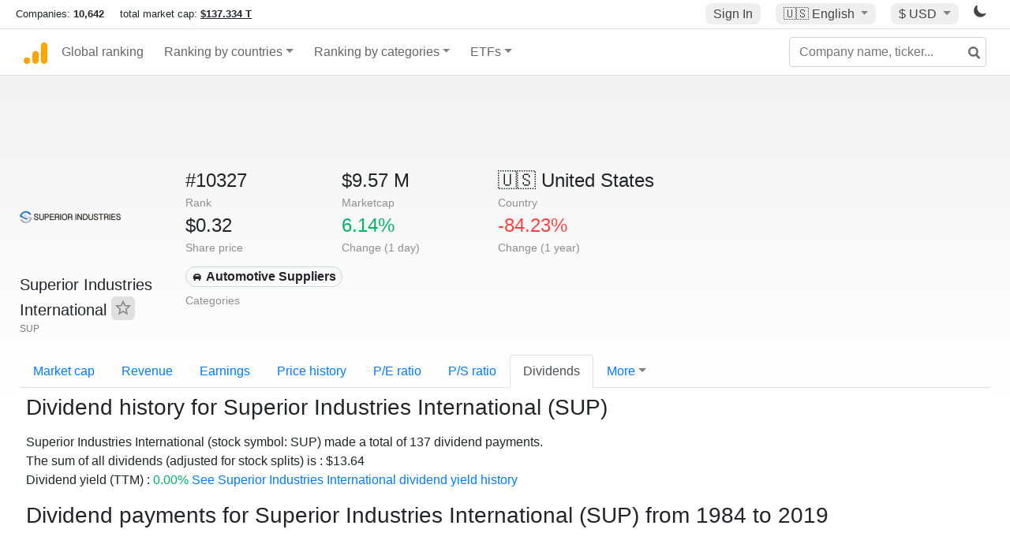

--- FILE ---
content_type: text/html; charset=UTF-8
request_url: https://companiesmarketcap.com/superior-industries-international/dividends/
body_size: 11446
content:
<!DOCTYPE html>
<html lang="en-US">
<head>
<title>Superior Industries International (SUP) - Dividends</title>
<meta charset="utf-8"/>
<link rel="shortcut icon" href="https://companiesmarketcap.com/favicon.ico" type="image/x-icon">
<link rel="apple-touch-icon" sizes="57x57" href="/img/icons/apple-icon-57x57.png">
<link rel="apple-touch-icon" sizes="60x60" href="/img/icons/apple-icon-60x60.png">
<link rel="apple-touch-icon" sizes="72x72" href="/img/icons/apple-icon-72x72.png">
<link rel="apple-touch-icon" sizes="76x76" href="/img/icons/apple-icon-76x76.png">
<link rel="apple-touch-icon" sizes="114x114" href="/img/icons/apple-icon-114x114.png">
<link rel="apple-touch-icon" sizes="120x120" href="/img/icons/apple-icon-120x120.png">
<link rel="apple-touch-icon" sizes="144x144" href="/img/icons/apple-icon-144x144.png">
<link rel="apple-touch-icon" sizes="152x152" href="/img/icons/apple-icon-152x152.png">
<link rel="apple-touch-icon" sizes="180x180" href="/img/icons/apple-icon-180x180.png">
<link rel="icon" type="image/png" sizes="192x192" href="/img/icons/android-icon-192x192.png">
<link rel="icon" type="image/png" sizes="32x32" href="/img/icons/favicon-32x32.png">
<link rel="icon" type="image/png" sizes="96x96" href="/img/icons/favicon-96x96.png">
<link rel="icon" type="image/png" sizes="16x16" href="/img/icons/favicon-16x16.png">
<link rel="manifest" href="/img/icons/manifest.json">
<link rel="alternate" hreflang="de" href="https://companiesmarketcap.com/de/superior-industries-international/dividenden/" />
<link rel="alternate" hreflang="fr" href="https://companiesmarketcap.com/fr/superior-industries-international/dividendes/" />
<link rel="alternate" hreflang="en-US" href="https://companiesmarketcap.com/superior-industries-international/dividends/" />
<link rel="alternate" hreflang="en-IE" href="https://companiesmarketcap.com/eur/superior-industries-international/dividends/" />
<link rel="alternate" hreflang="en-IN" href="https://companiesmarketcap.com/inr/superior-industries-international/dividends/" />
<link rel="alternate" hreflang="en-GB" href="https://companiesmarketcap.com/gbp/superior-industries-international/dividends/" />
<link rel="alternate" hreflang="en-CA" href="https://companiesmarketcap.com/cad/superior-industries-international/dividends/" />
<link rel="alternate" hreflang="en-AU" href="https://companiesmarketcap.com/aud/superior-industries-international/dividends/" />
<link rel="alternate" hreflang="en-NZ" href="https://companiesmarketcap.com/nzd/superior-industries-international/dividends/" />
<link rel="alternate" hreflang="en-HK" href="https://companiesmarketcap.com/hkd/superior-industries-international/dividends/" />
<link rel="alternate" hreflang="en-SG" href="https://companiesmarketcap.com/sgd/superior-industries-international/dividends/" />
<link rel="canonical" href="https://companiesmarketcap.com/superior-industries-international/dividends/" />
<meta property="og:url" content="https://companiesmarketcap.com/superior-industries-international/dividends/" />
<meta name="robots" content="INDEX,FOLLOW" />
<meta name="msapplication-TileColor" content="#ffffff">
<meta name="msapplication-TileImage" content="/img/icons/ms-icon-144x144.png">
<meta name="theme-color" content="#ffffff">
<meta name="viewport" content="width=device-width, initial-scale=1.0">
<meta http-equiv="content-language" content="en-US">
<meta property="og:title" content="Superior Industries International (SUP) - Dividends"><meta property="og:type" content="website" />
<meta property="og:description" content="Dividend history for Superior Industries International (SUP)">
<meta property="og:image" content="https://companiesmarketcap.com/logo.png">
<meta name="description" content="Dividend history for Superior Industries International (SUP)">
<link rel="stylesheet" type="text/css" href="/bt-replacement.css?v=9">
<link rel="stylesheet" type="text/css" href="/css/style.css?v=343">
<script>
current_locale = "usd";
current_locale_path = "";

current_marketcap_path = "marketcap";
</script>

<script async src="https://cdn.fuseplatform.net/publift/tags/2/3432/fuse.js"></script></head>
<body class="cmkt" id="cmkt">

<div class="row site-header-row">
    <div class="site-header">
        <span style="display: inline-flex; margin-top: 2px;">
                <span class="max-width-720px-hidden">
                        Companies: <span class="font-weight-bold">10,642</span> &nbsp;&nbsp;&nbsp;
                        total market cap: <span class="font-weight-bold"><a class="total-mcap-link" href="/total-marketcap/">$137.334 T</a></span>
                </span>
        </span>
        <div class="header-actions">
                                        <a class="header-button sign-in-button sign-in" href="#">Sign In</a>
                                

                <div class="dropdown currency-dropdown">
                        <a href="#" class="header-button dropdown-toggle" id="languageDropdown" data-toggle="dropdown" aria-haspopup="true" aria-expanded="false">
                        🇺🇸 <span class="responsive-shown-inline">EN</span><span class="responsive-hidden">English</span>                        </a>
                        <div class="dropdown-menu currency-menu" aria-labelledby="languageDropdown">
                                <a class="dropdown-item" onclick="document.cookie = 'pref_language=DE;  max-age=91536000000; path=/;';" href="/de/superior-industries-international/dividenden/">🇩🇪 Deutsch</a><a class="dropdown-item" onclick="document.cookie = 'pref_language=FR;  max-age=91536000000; path=/;';" href="/fr/superior-industries-international/dividendes/">🇫🇷 Français</a>                        </div>
                </div>

                <div class="dropdown currency-dropdown">
                        <a href="#" class="header-button dropdown-toggle" id="currencyDropdown" data-toggle="dropdown" aria-haspopup="true" aria-expanded="false">
                        $ USD                        </a>
                        <div class="dropdown-menu currency-menu" aria-labelledby="currencyDropdown">
                                <a class="dropdown-item" onclick="document.cookie = 'pref_currency=EUR;  max-age=91536000000; path=/;';" href="/eur/superior-industries-international/dividends/"><span class="symbol">€</span><span class="currency-code">EUR</span><span class="currency-flag">🇪🇺</span></a><a class="dropdown-item" onclick="document.cookie = 'pref_currency=INR;  max-age=91536000000; path=/;';" href="/inr/superior-industries-international/dividends/"><span class="symbol">₹</span><span class="currency-code">INR</span><span class="currency-flag">🇮🇳</span></a><a class="dropdown-item" onclick="document.cookie = 'pref_currency=GBP;  max-age=91536000000; path=/;';" href="/gbp/superior-industries-international/dividends/"><span class="symbol">£</span><span class="currency-code">GBP</span><span class="currency-flag">🇬🇧</span></a><a class="dropdown-item" onclick="document.cookie = 'pref_currency=CAD;  max-age=91536000000; path=/;';" href="/cad/superior-industries-international/dividends/"><span class="symbol">$</span><span class="currency-code">CAD</span><span class="currency-flag">🇨🇦</span></a><a class="dropdown-item" onclick="document.cookie = 'pref_currency=AUD;  max-age=91536000000; path=/;';" href="/aud/superior-industries-international/dividends/"><span class="symbol">$</span><span class="currency-code">AUD</span><span class="currency-flag">🇦🇺</span></a><a class="dropdown-item" onclick="document.cookie = 'pref_currency=NZD;  max-age=91536000000; path=/;';" href="/nzd/superior-industries-international/dividends/"><span class="symbol">$</span><span class="currency-code">NZD</span><span class="currency-flag">🇳🇿</span></a><a class="dropdown-item" onclick="document.cookie = 'pref_currency=HKD;  max-age=91536000000; path=/;';" href="/hkd/superior-industries-international/dividends/"><span class="symbol">$</span><span class="currency-code">HKD</span><span class="currency-flag">🇭🇰</span></a><a class="dropdown-item" onclick="document.cookie = 'pref_currency=SGD;  max-age=91536000000; path=/;';" href="/sgd/superior-industries-international/dividends/"><span class="symbol">$</span><span class="currency-code">SGD</span><span class="currency-flag">🇸🇬</span></a>                        </div>
                </div>
		
                

		<a href="#" class="dark-hidden" id="light-off-btn" title="change to dark mode">
			<svg xmlns="http://www.w3.org/2000/svg" viewBox="0 70 1000 1000" width="16" height="16">
				<path d="M525.3,989.5C241.2,989.5,10,758.3,10,474.1c0-196.8,109.6-373.6,285.9-461.4c7.9-3.9,17.5-2.4,23.7,3.8c6.2,6.2,7.9,15.8,4,23.7c-32.2,65.4-48.5,135.7-48.5,208.9c0,261.4,212.7,474.1,474.1,474.1c74,0,145-16.7,211-49.5c7.9-3.9,17.5-2.4,23.7,3.8c6.3,6.3,7.9,15.8,3.9,23.7C900.5,879,723.3,989.5,525.3,989.5z"></path>
			</svg>
		</a>
		<a href="#" class="dark-shown" id="light-on-btn" title="change to light mode">
			<svg xmlns="http://www.w3.org/2000/svg" viewBox="10 10 220 220" width="16" height="16">
				<path d="M120,189.697c-38.492,0-69.696-31.205-69.696-69.697S81.508,50.303,120,50.303c38.494,0,69.699,31.205,69.699,69.697 S158.494,189.697,120,189.697z M203.975,140L240,120l-36.025-20V140z M36.025,100L0,120l36.025,20V100z M120,240l20-36.025h-40 L120,240z M120,0l-20,36.025h40L120,0z M46.481,165.238l-11.333,39.615l39.616-11.33L46.481,165.238z M165.238,46.477l28.283,28.285 l11.332-39.613L165.238,46.477z M35.148,35.148L46.48,74.762l28.283-28.285L35.148,35.148z M165.238,193.523l39.615,11.33 l-11.332-39.615L165.238,193.523z"/>
			</svg>
		</a>
        </div>
    </div>
</div>
<nav class="navbar nav-bar-companiesmarketcap navbar-expand-lg navbar-light">
  <div class="navbar-collapse-container">
  <button class="navbar-toggler" type="button" data-toggle="collapse" data-target="#navbarSupportedContent" aria-controls="navbarSupportedContent" aria-expanded="false" aria-label="Toggle navigation">
    <span class="navbar-toggler-icon"></span>
  </button>

    <form class="search-form form-inline">
      <input id="search-input" class="form-control search-input" type="search" placeholder="Company name, ticker..." aria-label="Company name, ticker..." autocomplete="off">
      <button onclick="return false;" class="btn-search" type="submit" disabled=""><svg xmlns="http://www.w3.org/2000/svg" viewBox="0 0 14 14" width="18" height="18"><g stroke-width="2" stroke="#6c6c6c" fill="none"><path d="M11.29 11.71l-4-4"></path><circle cx="5" cy="5" r="4"></circle></g></svg></button>
      <div id="typeahead-search-results" class="typeahead-search-results"></div>
    </form>

  <div class="collapse navbar-collapse" id="navbarSupportedContent">

    <a href="/" title="CompaniesMarketCap.com - companies ranked by market capitalization" class="responsive-hidden">
	<div class="companiesmarketcap-logo"></div>
    </a>
    <ul class="navbar-nav">
      <li class="nav-item">
        <a class="nav-link nav-link-companiesmarketcap" href="/">Global ranking</a>
      </li>
      <li class="nav-item dropdown megamenu-li">
       <a class="nav-link nav-link-companiesmarketcap dropdown-toggle" href="#" id="dropdown-countries" data-toggle="dropdown" aria-haspopup="true" aria-expanded="false">Ranking by countries</a>
       <div class="dropdown-menu megamenu" aria-labelledby="dropdown-countries">
        <div class="row">
         <div class="col-sm-6 col-lg-3">
          <h5>America</h5>
          <a class="dropdown-item" href="/usa/largest-companies-in-the-usa-by-market-cap/">🇺🇸 United States</a>
          <a class="dropdown-item" href="/canada/largest-companies-in-canada-by-market-cap/">🇨🇦 Canada</a>
          <a class="dropdown-item" href="/mexico/largest-companies-in-mexico-by-market-cap/">🇲🇽 Mexico</a>
          <a class="dropdown-item" href="/brazil/largest-companies-in-brazil-by-market-cap/">🇧🇷 Brazil</a>
          <a class="dropdown-item" href="/chile/largest-companies-in-chile-by-market-cap/">🇨🇱 Chile</a>
         </div>
         <div class="col-sm-6 col-lg-3 border-left">
          <h5>Europe</h5>
          <a class="dropdown-item" href="/european-union/largest-companies-in-the-eu-by-market-cap/">🇪🇺 European Union</a>
          <a class="dropdown-item" href="/germany/largest-companies-in-germany-by-market-cap/">🇩🇪 Germany</a>
          <a class="dropdown-item" href="/united-kingdom/largest-companies-in-the-uk-by-market-cap/">🇬🇧 United Kingdom</a>
          <a class="dropdown-item" href="/france/largest-companies-in-france-by-market-cap/">🇫🇷 France</a>
          <a class="dropdown-item" href="/spain/largest-companies-in-spain-by-market-cap/">🇪🇸 Spain</a>
          <a class="dropdown-item" href="/netherlands/largest-companies-in-the-netherlands-by-market-cap/">🇳🇱 Netherlands</a>
          <a class="dropdown-item" href="/sweden/largest-companies-in-sweden-by-market-cap/">🇸🇪 Sweden</a>
          <a class="dropdown-item" href="/italy/largest-companies-in-italy-by-market-cap/">🇮🇹 Italy</a>
          <a class="dropdown-item" href="/switzerland/largest-companies-in-switzerland-by-market-cap/">🇨🇭 Switzerland</a>
          <a class="dropdown-item" href="/poland/largest-companies-in-poland-by-market-cap/">🇵🇱 Poland</a>
          <a class="dropdown-item" href="/finland/largest-companies-in-finland-by-market-cap/">🇫🇮 Finland</a>
         </div>
         <div class="col-sm-6 col-lg-3 border-left">
          <h5>Asia</h5>
          <a class="dropdown-item" href="/china/largest-companies-in-china-by-market-cap/">🇨🇳 China</a>
          <a class="dropdown-item" href="/japan/largest-companies-in-japan-by-market-cap/">🇯🇵 Japan</a>
          <a class="dropdown-item" href="/south-korea/largest-companies-in-south-korea-by-market-cap/">🇰🇷 South Korea</a>
          <a class="dropdown-item" href="/hong-kong/largest-companies-in-hong-kong-by-market-cap/">🇭🇰 Hong Kong</a>
          <a class="dropdown-item" href="/singapore/largest-companies-in-singapore-by-market-cap/">🇸🇬 Singapore</a>
          <a class="dropdown-item" href="/indonesia/largest-companies-in-indonesia-by-market-cap/">🇮🇩 Indonesia</a>
          <a class="dropdown-item" href="/india/largest-companies-in-india-by-market-cap/">🇮🇳 India</a>
          <a class="dropdown-item" href="/malaysia/largest-companies-in-malaysia-by-market-cap/">🇲🇾 Malaysia</a>
          <a class="dropdown-item" href="/taiwan/largest-companies-in-taiwan-by-market-cap/">🇹🇼 Taiwan</a>
          <a class="dropdown-item" href="/thailand/largest-companies-in-thailand-by-market-cap/">🇹🇭 Thailand</a>
          <a class="dropdown-item" href="/vietnam/largest-companies-in-vietnam-by-market-cap/">🇻🇳 Vietnam</a>

         </div>
         <div class="col-sm-6 col-lg-3 border-left">
          <h5>Others</h5>
          <a class="dropdown-item" href="/australia/largest-companies-in-australia-by-market-cap/">🇦🇺 Australia</a>
          <a class="dropdown-item" href="/new-zealand/largest-companies-in-new-zealand-by-market-cap/">🇳🇿 New Zealand</a>
          <a class="dropdown-item" href="/israel/largest-companies-in-israel-by-market-cap/">🇮🇱 Israel</a>
          <a class="dropdown-item" href="/saudi-arabia/largest-companies-in-saudi-arabia-by-market-cap/">🇸🇦 Saudi Arabia</a>
          <a class="dropdown-item" href="/turkey/largest-companies-in-turkey-by-market-cap/">🇹🇷 Turkey</a>
          <a class="dropdown-item" href="/russia/largest-companies-in-russia-by-market-cap/">🇷🇺 Russia</a>
          <a class="dropdown-item" href="/south-africa/largest-companies-in-south-africa-by-market-cap/">🇿🇦 South Africa</a>
          <a class="dropdown-item" href="/all-countries/"><strong>&#x3E;&#x3E; All Countries</strong></a>
         </div>
        </div>
       </div>
      </li>
      <li class="nav-item dropdown megamenu-li">
       <a class="nav-link nav-link-companiesmarketcap dropdown-toggle" href="#" id="dropdown-categories" data-toggle="dropdown" aria-haspopup="true" aria-expanded="false">Ranking by categories</a>
       <div class="dropdown-menu megamenu" aria-labelledby="dropdown-categories">
        <div class="row">
         <div class="col-sm-6 col-lg-3">
          <a class="dropdown-item" href="/assets-by-market-cap/">🏆 All assets by Market Cap</a>
          <a class="dropdown-item" href="/automakers/largest-automakers-by-market-cap/">🚗 Automakers</a>
          <a class="dropdown-item" href="/airlines/largest-airlines-by-market-cap/">✈️  Airlines</a>
          <a class="dropdown-item" href="/airports/largest-airport-operating-companies-by-market-cap/">🛫 Airports</a>
          <a class="dropdown-item" href="/aircraft-manufacturers/largest-aircraft-manufacturers-by-market-cap/">✈️  Aircraft manufacturers</a>
          <a class="dropdown-item" href="/banks/largest-banks-by-market-cap/">🏦 Banks</a>
          <a class="dropdown-item" href="/hotels/largest-hotel-companies-by-market-cap/">🏨 Hotels</a>
          <a class="dropdown-item" href="/pharmaceuticals/largest-pharmaceutical-companies-by-market-cap/">💊 Pharmaceuticals</a>
          <a class="dropdown-item" href="/e-commerce/largest-e-commerce-companies-by-market-cap/">🛒 E-Commerce</a>
          <a class="dropdown-item" href="/healthcare/largest-healthcare-companies-by-market-cap/">⚕️ Healthcare</a>
         </div>
         <div class="col-sm-6 col-lg-3 border-left">
          <a class="dropdown-item" href="/delivery-services/largest-delivery-companies-by-market-cap/">📦 Courier services</a>
          <a class="dropdown-item" href="/media-press/largest-media-and-press-companies-by-market-cap/">📰 Media/Press</a>
          <a class="dropdown-item" href="/alcoholic-beverages/largest-alcoholic-beverage-companies-by-market-cap/">🍷 Alcoholic beverages</a>
          <a class="dropdown-item" href="/beverages/largest-beverage-companies-by-market-cap/">🥤 Beverages</a>
          <a class="dropdown-item" href="/clothing/largest-clothing-companies-by-market-cap/">👚 Clothing</a>
          <a class="dropdown-item" href="/mining/largest-mining-companies-by-market-cap/">⛏️ Mining</a>
          <a class="dropdown-item" href="/railways/largest-railways-companies-by-market-cap/">🚂 Railways</a>
          <a class="dropdown-item" href="/insurance/largest-insurance-companies-by-market-cap/">🏦 Insurance</a>
          <a class="dropdown-item" href="/real-estate/largest-real-estate-companies-by-market-cap/">🏠 Real estate</a>
         </div>
         <div class="col-sm-6 col-lg-3 border-left">
          <a class="dropdown-item" href="/ports/largest-port-operating-companies-by-market-cap/">⚓ Ports</a>
          <a class="dropdown-item" href="/professional-services/largest-professional-service-companies-by-market-cap/">💼 Professional services</a>
          <a class="dropdown-item" href="/food/largest-food-companies-by-market-cap/">🍴 Food</a>
          <a class="dropdown-item" href="/restaurant-chains/largest-restaurant-chain-companies-by-market-cap/">🍔 Restaurant chains</a>
          <a class="dropdown-item" href="/software/largest-software-companies-by-market-cap/">‍💻 Software</a>
          <a class="dropdown-item" href="/semiconductors/largest-semiconductor-companies-by-market-cap/">📟 Semiconductors</a>
          <a class="dropdown-item" href="/tobacco/largest-tobacco-companies-by-market-cap/"> 🚬 Tobacco</a>
          <a class="dropdown-item" href="/financial-services/largest-financial-service-companies-by-market-cap/">💳 Financial services</a>
          <a class="dropdown-item" href="/oil-gas/largest-oil-and-gas-companies-by-market-cap/">🛢 Oil&amp;Gas</a>
          <a class="dropdown-item" href="/electricity/largest-electricity-companies-by-market-cap/">🔋 Electricity</a>
         </div>
         <div class="col-sm-6 col-lg-3 border-left">
          <a class="dropdown-item" href="/chemicals/largest-chemical-companies-by-market-cap/">🧪 Chemicals</a>
          <a class="dropdown-item" href="/investment/largest-investment-companies-by-market-cap/">💰 Investment</a>
          <a class="dropdown-item" href="/telecommunication/largest-telecommunication-companies-by-market-cap/">📡 Telecommunication</a>
          <a class="dropdown-item" href="/retail/largest-retail-companies-by-market-cap/">🛍️ Retail</a>
          <a class="dropdown-item" href="/internet/largest-internet-companies-by-market-cap/">🖥️ Internet</a>
          <a class="dropdown-item" href="/construction/largest-construction-companies-by-market-cap/">🏗 Construction</a>
          <a class="dropdown-item" href="/video-games/largest-video-game-companies-by-market-cap/">🎮 Video Game</a>
          <a class="dropdown-item" href="/tech/largest-tech-companies-by-market-cap/">💻 Tech</a>
          <a class="dropdown-item" href="/artificial-intelligence/largest-ai-companies-by-marketcap/">🦾 AI</a>
          <a class="dropdown-item" href="/all-categories/"><strong>&#x3E;&#x3E; All Categories</strong></a>
         </div>
      </div>
      </div>
    </li>

      <li class="nav-item dropdown megamenu-li">
       <a class="nav-link nav-link-companiesmarketcap dropdown-toggle" href="#" id="dropdown-categories" data-toggle="dropdown" aria-haspopup="true" aria-expanded="false">ETFs</a>
       <div class="dropdown-menu megamenu" aria-labelledby="dropdown-categories">
        <div class="row">
         <div class="col-sm-6 col-lg-3">
          <a class="dropdown-item" href="/etfs/largest-etfs-by-marketcap/">🏆 All ETFs</a>
          <a class="dropdown-item" href="/bond-etfs/largest-bond-etfs-by-marketcap/">🏛️ Bond ETFs</a>
          <a class="dropdown-item" href="/dividend-and-income-etfs/largest-dividend-etfs-by-marketcap/">％ Dividend ETFs</a>
          <a class="dropdown-item" href="/bitcoin-etfs/largest-bitcoin-etfs-by-marketcap/">₿ Bitcoin ETFs</a>
          <a class="dropdown-item" href="/ethereum-etfs/largest-ethereum-etfs-by-marketcap/">♢ Ethereum ETFs</a>
          <a class="dropdown-item" href="/cryptocurrency-etfs/largest-crypto-etfs-by-marketcap/">🪙 Crypto Currency ETFs</a>

          <a class="dropdown-item" href="/gold-etfs/largest-gold-etfs-by-marketcap/">🥇 Gold ETFs &amp; ETCs</a>
          <a class="dropdown-item" href="/silver-etfs/largest-silver-etfs-by-marketcap/">🥈 Silver ETFs &amp; ETCs</a>
          <a class="dropdown-item" href="/oil-etfs/largest-oil-etfs-by-marketcap/">🛢️ Oil ETFs &amp; ETCs</a>
          <a class="dropdown-item" href="/commodities-etfs/largest-commodities-etfs-by-marketcap/">🌽 Commodities ETFs &amp; ETNs</a>

          <a class="dropdown-item" href="/emerging-markets-etfs/largest-emerging-markets-etfs-by-marketcap/">📈 Emerging Markets ETFs</a>
          <a class="dropdown-item" href="/small-cap-etfs/largest-small-cap-etfs-by-marketcap/">📉 Small-Cap ETFs</a>
          <a class="dropdown-item" href="/low-volatility-etfs/largest-low-volatility-etfs-by-marketcap/">🛟 Low volatility ETFs</a>
          <a class="dropdown-item" href="/inverse-etfs/largest-inverse-etfs-by-marketcap/">🔄 Inverse/Bear ETFs</a>
          <a class="dropdown-item" href="/leveraged-etfs/largest-leveraged-etfs-by-marketcap/">⬆️ Leveraged ETFs</a>
         </div>
         <div class="col-sm-6 col-lg-3 border-left">
          <a class="dropdown-item" href="/global-etfs/largest-global-etfs-by-marketcap/">🌎 Global/World ETFs</a>
          <a class="dropdown-item" href="/usa-etfs/largest-us-etfs-by-marketcap/">🇺🇸 USA ETFs</a>
          <a class="dropdown-item" href="/sp500-etfs/largest-sp500-etfs-by-marketcap/">🇺🇸 S&amp;P 500 ETFs</a>
          <a class="dropdown-item" href="/dow-jones-etfs/largest-dow-jones-etfs-by-marketcap/">🇺🇸 Dow Jones ETFs</a>
          <a class="dropdown-item" href="/europe-etfs/largest-europe-etfs-by-marketcap/">🇪🇺 Europe ETFs</a>
          <a class="dropdown-item" href="/china-etfs/largest-china-etfs-by-marketcap/">🇨🇳 China ETFs</a>
          <a class="dropdown-item" href="/japan-etfs/largest-japan-etfs-by-marketcap/">🇯🇵 Japan ETFs</a>
          <a class="dropdown-item" href="/india-etfs/largest-india-etfs-by-marketcap/">🇮🇳 India ETFs</a>
          <a class="dropdown-item" href="/united-kingdom-etfs/largest-uk-etfs-by-marketcap/">🇬🇧 UK ETFs</a>
          <a class="dropdown-item" href="/germany-etfs/largest-germany-etfs-by-marketcap/">🇩🇪 Germany ETFs</a>
          <a class="dropdown-item" href="/france-etfs/largest-france-etfs-by-marketcap/">🇫🇷 France ETFs</a>
         </div>
         <div class="col-sm-6 col-lg-3 border-left">
          <a class="dropdown-item" href="/mining-etfs/largest-mining-etfs-by-marketcap/">⛏️ Mining ETFs</a>
          <a class="dropdown-item" href="/gold-mining-etfs/largest-gold-mining-etfs-by-marketcap/">⛏️ Gold Mining ETFs</a>
          <a class="dropdown-item" href="/silver-mining-etfs/largest-silver-mining-etfs-by-marketcap/">⛏️ Silver Mining ETFs</a>
          <a class="dropdown-item" href="/biotech-etfs/largest-biotech-etfs-by-marketcap/">🧬 Biotech ETFs</a>
          <a class="dropdown-item" href="/tech-etfs/largest-tech-etfs-by-marketcap/">👩‍💻 Tech ETFs</a>
          <a class="dropdown-item" href="/real-estate-etfs/largest-real-estate-etfs-by-marketcap/">🏠 Real Estate ETFs</a>
          <a class="dropdown-item" href="/healthcare-etfs/largest-healthcare-etfs-by-marketcap/">⚕️ Healthcare ETFs</a>
          <a class="dropdown-item" href="/energy-etfs/largest-energy-etfs-by-marketcap/">⚡ Energy ETFs</a>
          <a class="dropdown-item" href="/renewable-energy-etfs/largest-clean-energy-etfs-by-marketcap/">🌞 Renewable Energy ETFs</a>
          <a class="dropdown-item" href="/insurance-etfs/largest-insurance-etfs-by-marketcap/">🛡️ Insurance ETFs</a>
          <a class="dropdown-item" href="/water-etfs/largest-water-etfs-by-marketcap/">🚰 Water ETFs</a>
          <a class="dropdown-item" href="/food-and-beverage-etfs/largest-food-and-beverage-etfs-by-marketcap/">🍴 Food &amp; Beverage ETFs</a>
          <a class="dropdown-item" href="/socially-responsible-etfs/largest-socially-responsible-etfs-by-marketcap/">🌱 Socially Responsible ETFs</a>

         </div>
         <div class="col-sm-6 col-lg-3 border-left">
            <a class="dropdown-item" href="/infrastructure-etfs/largest-infrastructure-etfs-by-marketcap/">🛣️ Infrastructure ETFs</a>
            <a class="dropdown-item" href="/innovation-etfs/largest-innovation-etfs-by-marketcap/">💡 Innovation ETFs</a>
            <a class="dropdown-item" href="/semiconductors-etfs/largest-semiconductors-etfs-by-marketcap/">📟 Semiconductors ETFs</a>
            <a class="dropdown-item" href="/aerospace-defense-etfs/largest-aerospace-and-defense-etfs-by-marketcap/">🚀 Aerospace &amp; Defense ETFs</a>
            <a class="dropdown-item" href="/cybersecurity-etfs/largest-cybersecurity-etfs-by-marketcap/">🔒 Cybersecurity ETFs</a>
            <a class="dropdown-item" href="/artificial-intelligence-etfs/largest-ai-etfs-by-marketcap/">🦾 Artificial Intelligence ETFs</a>
         </div>
      </li>
      <li class="nav-item dropdown megamenu-li max-width-650px-shown">
        <a class="nav-link nav-link-companiesmarketcap" href="/watchlist/"><img class="fav-icon dark-shown" alt="favorite icon" src="/img/fav.svg?v=3"><img class="fav-icon dark-hidden" alt="favorite icon" src="/img/fav4.svg?v=3"> Watchlist</a>
        <a class="nav-link nav-link-companiesmarketcap" href="/account/"><img class="account-icon dark-shown" alt="favorite icon" src="/img/account.svg?v=3"><img class="account-icon dark-hidden" alt="favorite icon" src="/img/account4.svg?v=3"> Account</a>
      </li>
    
    </ul>    </div>
  </div>
</nav>


<div align="center">
<div style="min-height:90px;"><div data-fuse="23022329499"></div> <div class="recoverub-container hidden"></div> </div></div>

<div class="table-container">
    <div class="row">
        <div class="col-lg-2">
	    <div class="company-logo-container">
		<img loading="lazy" class="company-profile-logo" title="Superior Industries International Logo" alt="Superior Industries International Logo" src="/img/company-logos/256/SUP.webp" >            </div>
            <div class="company-title-container">
	    	<div class="company-name long-company-name">Superior Industries International <button class="fav-btn" href="#" data-type="company" data-id="6911"><img alt="favorite icon" src="/img/fav3.svg?v3" data-id="6911"></button>            </div>
            	<div class="company-code">SUP</div>
	    </div>
        </div>
        <div class="col-lg-6">
	    <div class="row">
		    <div class="info-box"><div class="line1">#10327</div><div class="line2">Rank</div></div>
		    <div class="info-box"><div class="line1">$9.57 M</div><div class="line2">Marketcap</div></div>
		    <div class="info-box"><div class="line1"><a href="/usa/largest-companies-in-the-usa-by-market-cap/">🇺🇸<span class="responsive-hidden"> United States</span></a></div><div class="line2">Country</div></div>
	    </div>
	    <div class="row">
		    <div class="info-box"><div class="line1">$0.32</div><div class="line2">Share price</div></div>
		    <div class="info-box"><div class="line1"><span class="percentage-green">6.14%</span></div><div class="line2">Change (1 day)</div></div>
		    <div class="info-box"><div class="line1"><span class="percentage-red">-84.23%</span></div><div class="line2">Change (1 year)</div></div>
	    </div>
<div class="info-box categories-box">
<div class="line1">
<a href="/automotive-suppliers/largest-companies-by-market-cap/" class="badge badge-light category-badge">🚘 Automotive Suppliers</a></div>
<div class="line2">Categories</div>
</div>

        </div>

	    </div>

    <ul class="profile-nav nav nav-tabs mt-4">
  <li class="nav-item">          <a class="nav-link" href="/superior-industries-international/marketcap/">Market cap</a>  </li>  <li class="nav-item">          <a class="nav-link" href="/superior-industries-international/revenue/">Revenue</a>  </li>  <li class="nav-item">          <a class="nav-link" href="/superior-industries-international/earnings/">Earnings</a>  </li>  <li class="nav-item">          <a class="nav-link tab-medium-hide" href="/superior-industries-international/stock-price-history/">Price history</a>  </li>  <li class="nav-item">          <a class="nav-link tab-medium-hide" href="/superior-industries-international/pe-ratio/">P/E ratio</a>  </li>  <li class="nav-item">          <a class="nav-link tab-medium-hide" href="/superior-industries-international/ps-ratio/">P/S ratio</a>  </li>  <li class="nav-item">          <a class="nav-link active" href="/superior-industries-international/dividends/">Dividends</a>  </li>  <li class="nav-item dropdown position-relative">
    <a class="nav-link dropdown-toggle" data-toggle="dropdown" href="#" role="button" aria-haspopup="true" aria-expanded="false">More</a>
    <div class="dropdown-menu profile-dropdown">
        <a class="dropdown-item tab-medium-show" href="/superior-industries-international/stock-price-history/">Price history</a>
<a class="dropdown-item tab-medium-show" href="/superior-industries-international/pe-ratio/">P/E ratio</a>
<a class="dropdown-item tab-medium-show" href="/superior-industries-international/ps-ratio/">P/S ratio</a>
<a class="dropdown-item" href="/superior-industries-international/pb-ratio/">P/B ratio</a>
<a class="dropdown-item" href="/superior-industries-international/operating-margin/">Operating margin</a>
<a class="dropdown-item" href="/superior-industries-international/eps/">EPS</a>
<a class="dropdown-item" href="/superior-industries-international/stock-splits/">Stock Splits</a>
<a class="dropdown-item" href="/superior-industries-international/shares-outstanding/">Shares outstanding</a>
<a class="dropdown-item" href="/superior-industries-international/failure-to-deliver/">Fails to deliver</a>
<a class="dropdown-item" href="/superior-industries-international/cost-to-borrow/">Cost to borrow</a>
<a class="dropdown-item" href="/superior-industries-international/total-assets/">Total assets</a>
<a class="dropdown-item" href="/superior-industries-international/total-liabilities/">Total liabilities</a>
<a class="dropdown-item" href="/superior-industries-international/total-debt/">Total debt</a>
<a class="dropdown-item" href="/superior-industries-international/cash-on-hand/">Cash on Hand</a>
<a class="dropdown-item" href="/superior-industries-international/net-assets/">Net Assets</a>    </div>
  </li>
</ul>

    <div class="profile-container pt-3">

	<h1>Dividend history for Superior Industries International (SUP)</h1>

	<p>
Superior Industries International (stock symbol: SUP) made a total of 137 dividend payments.<br/>The sum of all dividends (adjusted for stock splits) is : $13.64<br/>Dividend yield (TTM) : <span class="percentage-green"> 0.00%</span> <a href="/superior-industries-international/dividend-yield/">See Superior Industries International dividend yield history</a></p>


<h2 class="big">Dividend payments for Superior Industries International (SUP) from 1984 to 2019</h2>

<svg id="dividendschart" class="companiesmarketcap-chart" height="550" width="100%" xmlns:svg="http://www.w3.org/2000/svg" xmlns="http://www.w3.org/2000/svg"></svg>

<div align="center" style="margin-bottom: 10px;margin-top: 10px;"><!-- GAM 71161633/JWSRV_companiesmarketcap/comp_incontent_1 -->
<div data-fuse="23022329508"></div></div><h3>Annual dividend payments</h3>

<table class="table" style="width:100%">
		<thead>
			<tr>
				<th>Year</th>
				<th>Dividend (stock split adjusted)</th>
				<th>Change</th>
				</tr>
			</thead>
		<tbody>
<tr><td>2019 </td><td>$0.27</td><td><span class="percentage-red">-25.00%</span></td></tr><tr><td>2018 </td><td>$0.36</td><td><span class="percentage-red">-33.33%</span></td></tr><tr><td>2017 </td><td>$0.54</td><td><span class="percentage-red">0.00%</span></td></tr><tr><td>2016 </td><td>$0.54</td><td><span class="percentage-red">-25.00%</span></td></tr><tr><td>2015 </td><td>$0.72</td><td>N/A</td></tr><tr><td>2014 </td><td>$0.72</td><td><span class="percentage-green"> 100.00%</span></td></tr><tr><td>2013 </td><td>$0.36</td><td><span class="percentage-red">-71.88%</span></td></tr><tr><td>2012 </td><td>$1.28</td><td><span class="percentage-green"> 166.67%</span></td></tr><tr><td>2011 </td><td>$0.48</td><td><span class="percentage-red">-25.00%</span></td></tr><tr><td>2010 </td><td>$0.64</td><td>N/A</td></tr><tr><td>2009 </td><td>$0.64</td><td><span class="percentage-red">-20.00%</span></td></tr><tr><td>2008 </td><td>$0.80</td><td><span class="percentage-green"> 25.00%</span></td></tr><tr><td>2007 </td><td>$0.64</td><td>N/A</td></tr><tr><td>2006 </td><td>$0.64</td><td><span class="percentage-green"> 1.59%</span></td></tr><tr><td>2005 </td><td>$0.63</td><td><span class="percentage-green"> 7.69%</span></td></tr><tr><td>2004 </td><td>$0.59</td><td><span class="percentage-green"> 11.43%</span></td></tr><tr><td>2003 </td><td>$0.52</td><td><span class="percentage-green"> 11.70%</span></td></tr><tr><td>2002 </td><td>$0.47</td><td><span class="percentage-green"> 11.90%</span></td></tr><tr><td>2001 </td><td>$0.42</td><td><span class="percentage-green"> 10.53%</span></td></tr><tr><td>2000 </td><td>$0.38</td><td><span class="percentage-green"> 11.76%</span></td></tr><tr><td>1999 </td><td>$0.34</td><td><span class="percentage-green"> 13.33%</span></td></tr><tr><td>1998 </td><td>$0.30</td><td><span class="percentage-green"> 15.38%</span></td></tr><tr><td>1997 </td><td>$0.26</td><td><span class="percentage-green"> 18.18%</span></td></tr><tr><td>1996 </td><td>$0.22</td><td><span class="percentage-green"> 15.79%</span></td></tr><tr><td>1995 </td><td>$0.19</td><td><span class="percentage-green"> 26.67%</span></td></tr><tr><td>1994 </td><td>$0.15</td><td><span class="percentage-green"> 79.91%</span></td></tr><tr><td>1993 </td><td>$0.08337</td><td><span class="percentage-red">-16.59%</span></td></tr><tr><td>1992 </td><td>$0.09995</td><td><span class="percentage-green"> 38.30%</span></td></tr><tr><td>1991 </td><td>$0.07227</td><td><span class="percentage-green"> 24.96%</span></td></tr><tr><td>1990 </td><td>$0.05784</td><td><span class="percentage-green"> 2.95%</span></td></tr><tr><td>1989 </td><td>$0.05618</td><td><span class="percentage-green"> 2.60%</span></td></tr><tr><td>1988 </td><td>$0.05476</td><td><span class="percentage-red">-20.97%</span></td></tr><tr><td>1987 </td><td>$0.06929</td><td><span class="percentage-green"> 106.40%</span></td></tr><tr><td>1986 </td><td>$0.03357</td><td><span class="percentage-green"> 151.40%</span></td></tr><tr><td>1985 </td><td>$0.01335</td><td><span class="percentage-green"> 527.79%</span></td></tr><tr><td>1984 </td><td>$0.002127</td><td>N/A</td></tr>                </tbody>
	    </table>


	<h3>List of all dividend payments</h3>
	    <table class="table" style="width:100%">
	        <thead>
	            <tr>
	                <th>Date</th>
					<th>Dividend (stock split adjusted)</th>
					<th>Change</th>
                    </tr>
                </thead>
	        <tbody>
<tr><td>2019-07-03</td><td>$0.09000</td><td>N/A</td></tr><tr><td>2019-04-03</td><td>$0.09000</td><td>N/A</td></tr><tr><td>2019-01-03</td><td>$0.09000</td><td>N/A</td></tr><tr><td>2018-10-04</td><td>$0.09000</td><td>N/A</td></tr><tr><td>2018-07-03</td><td>$0.09000</td><td>N/A</td></tr><tr><td>2018-04-04</td><td>$0.09000</td><td>N/A</td></tr><tr><td>2018-01-03</td><td>$0.09000</td><td>N/A</td></tr><tr><td>2017-10-04</td><td>$0.09000</td><td>N/A</td></tr><tr><td>2017-06-30</td><td>$0.09000</td><td><span class="percentage-red">-50.00%</span></td></tr><tr><td>2017-03-31</td><td>$0.18</td><td>N/A</td></tr><tr><td>2017-01-03</td><td>$0.18</td><td>N/A</td></tr><tr><td>2016-10-03</td><td>$0.18</td><td>N/A</td></tr><tr><td>2016-06-30</td><td>$0.18</td><td>N/A</td></tr><tr><td>2016-03-30</td><td>$0.18</td><td>N/A</td></tr><tr><td>2015-12-30</td><td>$0.18</td><td>N/A</td></tr><tr><td>2015-10-01</td><td>$0.18</td><td>N/A</td></tr><tr><td>2015-07-01</td><td>$0.18</td><td>N/A</td></tr><tr><td>2015-03-31</td><td>$0.18</td><td>N/A</td></tr><tr><td>2014-12-30</td><td>$0.18</td><td>N/A</td></tr><tr><td>2014-10-01</td><td>$0.18</td><td>N/A</td></tr><tr><td>2014-07-01</td><td>$0.18</td><td>N/A</td></tr><tr><td>2014-04-10</td><td>$0.18</td><td>N/A</td></tr><tr><td>2013-12-31</td><td>$0.18</td><td>N/A</td></tr><tr><td>2013-09-25</td><td>$0.18</td><td><span class="percentage-red">-71.88%</span></td></tr><tr><td>2012-12-19</td><td>$0.64</td><td><span class="percentage-green"> 300.00%</span></td></tr><tr><td>2012-09-26</td><td>$0.16</td><td>N/A</td></tr><tr><td>2012-06-20</td><td>$0.16</td><td>N/A</td></tr><tr><td>2012-04-04</td><td>$0.16</td><td>N/A</td></tr><tr><td>2012-01-04</td><td>$0.16</td><td>N/A</td></tr><tr><td>2011-09-28</td><td>$0.16</td><td>N/A</td></tr><tr><td>2011-06-22</td><td>$0.16</td><td>N/A</td></tr><tr><td>2011-04-06</td><td>$0.16</td><td>N/A</td></tr><tr><td>2010-12-30</td><td>$0.16</td><td>N/A</td></tr><tr><td>2010-09-29</td><td>$0.16</td><td>N/A</td></tr><tr><td>2010-06-23</td><td>$0.16</td><td>N/A</td></tr><tr><td>2010-04-07</td><td>$0.16</td><td>N/A</td></tr><tr><td>2009-12-30</td><td>$0.16</td><td>N/A</td></tr><tr><td>2009-09-30</td><td>$0.16</td><td>N/A</td></tr><tr><td>2009-06-24</td><td>$0.16</td><td>N/A</td></tr><tr><td>2009-04-07</td><td>$0.16</td><td>N/A</td></tr><tr><td>2008-12-30</td><td>$0.16</td><td>N/A</td></tr><tr><td>2008-10-01</td><td>$0.16</td><td>N/A</td></tr><tr><td>2008-06-25</td><td>$0.16</td><td>N/A</td></tr><tr><td>2008-04-02</td><td>$0.16</td><td>N/A</td></tr><tr><td>2008-01-02</td><td>$0.16</td><td>N/A</td></tr><tr><td>2007-10-03</td><td>$0.16</td><td>N/A</td></tr><tr><td>2007-06-27</td><td>$0.16</td><td>N/A</td></tr><tr><td>2007-04-03</td><td>$0.16</td><td>N/A</td></tr><tr><td>2007-01-03</td><td>$0.16</td><td>N/A</td></tr><tr><td>2006-10-04</td><td>$0.16</td><td>N/A</td></tr><tr><td>2006-06-28</td><td>$0.16</td><td>N/A</td></tr><tr><td>2006-04-05</td><td>$0.16</td><td>N/A</td></tr><tr><td>2006-01-04</td><td>$0.16</td><td>N/A</td></tr><tr><td>2005-10-05</td><td>$0.16</td><td>N/A</td></tr><tr><td>2005-06-29</td><td>$0.16</td><td><span class="percentage-green"> 3.23%</span></td></tr><tr><td>2005-04-06</td><td>$0.16</td><td>N/A</td></tr><tr><td>2005-01-05</td><td>$0.16</td><td>N/A</td></tr><tr><td>2004-09-29</td><td>$0.16</td><td>N/A</td></tr><tr><td>2004-06-30</td><td>$0.16</td><td><span class="percentage-green"> 12.73%</span></td></tr><tr><td>2004-04-06</td><td>$0.14</td><td>N/A</td></tr><tr><td>2004-01-07</td><td>$0.14</td><td>N/A</td></tr><tr><td>2003-10-01</td><td>$0.14</td><td>N/A</td></tr><tr><td>2003-07-01</td><td>$0.14</td><td><span class="percentage-green"> 10.00%</span></td></tr><tr><td>2003-04-01</td><td>$0.12</td><td>N/A</td></tr><tr><td>2003-01-08</td><td>$0.12</td><td>N/A</td></tr><tr><td>2002-10-02</td><td>$0.12</td><td>N/A</td></tr><tr><td>2002-07-01</td><td>$0.12</td><td><span class="percentage-green"> 13.64%</span></td></tr><tr><td>2002-04-03</td><td>$0.11</td><td>N/A</td></tr><tr><td>2002-01-09</td><td>$0.11</td><td>N/A</td></tr><tr><td>2001-10-03</td><td>$0.11</td><td>N/A</td></tr><tr><td>2001-06-27</td><td>$0.11</td><td><span class="percentage-green"> 10.00%</span></td></tr><tr><td>2001-04-04</td><td>$0.10</td><td>N/A</td></tr><tr><td>2001-01-10</td><td>$0.10</td><td>N/A</td></tr><tr><td>2000-10-04</td><td>$0.10</td><td>N/A</td></tr><tr><td>2000-06-28</td><td>$0.10</td><td><span class="percentage-green"> 11.11%</span></td></tr><tr><td>2000-04-05</td><td>$0.09000</td><td>N/A</td></tr><tr><td>2000-01-06</td><td>$0.09000</td><td>N/A</td></tr><tr><td>1999-10-06</td><td>$0.09000</td><td>N/A</td></tr><tr><td>1999-06-30</td><td>$0.09000</td><td><span class="percentage-green"> 12.50%</span></td></tr><tr><td>1999-04-07</td><td>$0.08000</td><td>N/A</td></tr><tr><td>1999-01-07</td><td>$0.08000</td><td>N/A</td></tr><tr><td>1998-10-07</td><td>$0.08000</td><td>N/A</td></tr><tr><td>1998-06-30</td><td>$0.08000</td><td><span class="percentage-green"> 14.29%</span></td></tr><tr><td>1998-04-07</td><td>$0.07000</td><td>N/A</td></tr><tr><td>1998-01-08</td><td>$0.07000</td><td>N/A</td></tr><tr><td>1997-10-08</td><td>$0.07000</td><td>N/A</td></tr><tr><td>1997-07-01</td><td>$0.07000</td><td><span class="percentage-green"> 16.67%</span></td></tr><tr><td>1997-04-09</td><td>$0.06000</td><td>N/A</td></tr><tr><td>1997-01-09</td><td>$0.06000</td><td>N/A</td></tr><tr><td>1996-10-09</td><td>$0.06000</td><td>N/A</td></tr><tr><td>1996-07-02</td><td>$0.06000</td><td><span class="percentage-green"> 20.00%</span></td></tr><tr><td>1996-04-10</td><td>$0.05000</td><td>N/A</td></tr><tr><td>1996-01-10</td><td>$0.05000</td><td>N/A</td></tr><tr><td>1995-10-11</td><td>$0.05000</td><td>N/A</td></tr><tr><td>1995-07-05</td><td>$0.05000</td><td><span class="percentage-green"> 11.11%</span></td></tr><tr><td>1995-04-07</td><td>$0.04500</td><td>N/A</td></tr><tr><td>1995-01-09</td><td>$0.04500</td><td>N/A</td></tr><tr><td>1994-10-03</td><td>$0.04500</td><td>N/A</td></tr><tr><td>1994-07-01</td><td>$0.04500</td><td><span class="percentage-green"> 50.00%</span></td></tr><tr><td>1994-04-11</td><td>$0.03000</td><td>N/A</td></tr><tr><td>1994-01-03</td><td>$0.03000</td><td>N/A</td></tr><tr><td>1993-09-27</td><td>$0.03000</td><td><span class="percentage-green"> 12.41%</span></td></tr><tr><td>1993-06-28</td><td>$0.02669</td><td>N/A</td></tr><tr><td>1993-04-05</td><td>$0.02669</td><td>N/A</td></tr><tr><td>1992-12-28</td><td>$0.02669</td><td>N/A</td></tr><tr><td>1992-09-28</td><td>$0.02669</td><td><span class="percentage-green"> 14.59%</span></td></tr><tr><td>1992-06-29</td><td>$0.02329</td><td>N/A</td></tr><tr><td>1992-04-06</td><td>$0.02329</td><td>N/A</td></tr><tr><td>1991-12-27</td><td>$0.02329</td><td>N/A</td></tr><tr><td>1991-09-30</td><td>$0.02329</td><td><span class="percentage-green"> 81.27%</span></td></tr><tr><td>1991-06-28</td><td>$0.01285</td><td>N/A</td></tr><tr><td>1991-04-08</td><td>$0.01285</td><td>N/A</td></tr><tr><td>1990-12-28</td><td>$0.01285</td><td>N/A</td></tr><tr><td>1990-10-01</td><td>$0.01285</td><td>N/A</td></tr><tr><td>1990-06-29</td><td>$0.01285</td><td><span class="percentage-red">-33.41%</span></td></tr><tr><td>1990-04-06</td><td>$0.01929</td><td>N/A</td></tr><tr><td>1989-12-29</td><td>$0.01929</td><td>N/A</td></tr><tr><td>1989-10-02</td><td>$0.01929</td><td><span class="percentage-green"> 9.66%</span></td></tr><tr><td>1989-04-04</td><td>$0.01760</td><td>N/A</td></tr><tr><td>1988-12-30</td><td>$0.01760</td><td><span class="percentage-green"> 189.25%</span></td></tr><tr><td>1988-10-03</td><td>$0.006083</td><td>N/A</td></tr><tr><td>1988-06-27</td><td>$0.006083</td><td><span class="percentage-red">-51.33%</span></td></tr><tr><td>1988-03-25</td><td>$0.01250</td><td>N/A</td></tr><tr><td>1988-01-19</td><td>$0.01250</td><td>N/A</td></tr><tr><td>1987-09-28</td><td>$0.01250</td><td><span class="percentage-red">-35.23%</span></td></tr><tr><td>1987-06-30</td><td>$0.01930</td><td><span class="percentage-green"> 54.39%</span></td></tr><tr><td>1987-06-26</td><td>$0.01250</td><td>N/A</td></tr><tr><td>1987-03-30</td><td>$0.01250</td><td>N/A</td></tr><tr><td>1987-01-05</td><td>$0.01250</td><td><span class="percentage-green"> 149.51%</span></td></tr><tr><td>1986-10-31</td><td>$0.005009</td><td><span class="percentage-red">-51.66%</span></td></tr><tr><td>1986-07-03</td><td>$0.01036</td><td><span class="percentage-green"> 13.88%</span></td></tr><tr><td>1986-04-04</td><td>$0.009099</td><td>N/A</td></tr><tr><td>1986-01-06</td><td>$0.009099</td><td>N/A</td></tr><tr><td>1985-10-04</td><td>$0.009099</td><td><span class="percentage-green"> 327.79%</span></td></tr><tr><td>1985-06-27</td><td>$0.002127</td><td>N/A</td></tr><tr><td>1985-03-28</td><td>$0.002127</td><td>N/A</td></tr><tr><td>1984-12-19</td><td>$0.002127</td><td>N/A</td></tr>                </tbody>
	    </table>
<br/>
<div align="center" style="margin-bottom: 10px;margin-top: 10px;"><!-- GAM 71161633/JWSRV_companiesmarketcap/comp_incontent_1 -->
<div data-fuse="23022329508"></div></div><h3>Dividend payments for similar companies or competitors</h3><div style="overflow-y: scroll;">    <table class="table w-100">        <thead>                <tr>                    <th>Company</th>                        <th>Number of dividend payments</th>                        <th>Country</th>                    </tr>                </thead>                <tbody><tr><td class="name-td"><a href="/american-axle-manufacturing/dividends/"><div class="float-left pt-1"><img loading="lazy" class="company-logo" alt="Superior Industries International Logo" src="/img/company-logos/64/AXL.webp" ></div><div class="name-div"><div class="company-name">American Axle &amp; Manufacturing</div><div class="company-code"><span class="rank d-none"></span>AXL</div></div></a></td><td>19</td><td>🇺🇸 <span class="responsive-hidden">USA</span></td></tr><tr><td class="name-td"><a href="/stoneridge/dividends/"><div class="float-left pt-1"><img loading="lazy" class="company-logo" alt="Superior Industries International Logo" src="/img/company-logos/64/SRI.webp" ></div><div class="name-div"><div class="company-name">Stoneridge</div><div class="company-code"><span class="rank d-none"></span>SRI</div></div></a></td><td></td><td>🇺🇸 <span class="responsive-hidden">USA</span></td></tr><tr><td class="name-td"><a href="/lear-corporation/dividends/"><div class="float-left pt-1"><img loading="lazy" class="company-logo" alt="Superior Industries International Logo" src="/img/company-logos/64/LEA.webp" data-img-path="/img/company-logos/64/LEA.webp" data-img-dark-path="/img/company-logos/64/LEA.D.webp"></div><div class="name-div"><div class="company-name">Lear Corporation
</div><div class="company-code"><span class="rank d-none"></span>LEA</div></div></a></td><td>58</td><td>🇺🇸 <span class="responsive-hidden">USA</span></td></tr><tr><td class="name-td"><a href="/miller-industries/dividends/"><div class="float-left pt-1"><img loading="lazy" class="company-logo" alt="Superior Industries International Logo" src="/img/company-logos/64/MLR.webp" data-img-path="/img/company-logos/64/MLR.webp" data-img-dark-path="/img/company-logos/64/MLR.D.webp"></div><div class="name-div"><div class="company-name">Miller Industries</div><div class="company-code"><span class="rank d-none"></span>MLR</div></div></a></td><td>61</td><td>🇺🇸 <span class="responsive-hidden">USA</span></td></tr><tr><td class="name-td"><a href="/titan-intl/dividends/"><div class="float-left pt-1"><img loading="lazy" class="company-logo" alt="Superior Industries International Logo" src="/img/company-logos/64/TWI.webp" data-img-path="/img/company-logos/64/TWI.webp" data-img-dark-path="/img/company-logos/64/TWI.D.webp"></div><div class="name-div"><div class="company-name">Titan International</div><div class="company-code"><span class="rank d-none"></span>TWI</div></div></a></td><td>106</td><td>🇺🇸 <span class="responsive-hidden">USA</span></td></tr><tr><td class="name-td"><a href="/commercial-vehicle-group/dividends/"><div class="float-left pt-1"><img loading="lazy" class="company-logo" alt="Superior Industries International Logo" src="/img/company-logos/64/CVGI.webp" data-img-path="/img/company-logos/64/CVGI.webp" data-img-dark-path="/img/company-logos/64/CVGI.D.webp"></div><div class="name-div"><div class="company-name">Commercial Vehicle Group (CVG)</div><div class="company-code"><span class="rank d-none"></span>CVGI</div></div></a></td><td></td><td>🇺🇸 <span class="responsive-hidden">USA</span></td></tr>            </tbody>    </table></div>

</div>

<script src="/js/chart1.js?v=36"></script>
<script type="text/javascript">
data = {"1984":0.002127,"1985":0.013353,"1986":0.033569,"1987":0.069288,"1988":0.054757,"1989":0.056183,"1990":0.057837999999999994,"1991":0.072274,"1992":0.099952,"1993":0.083374,"1994":0.15,"1995":0.19,"1996":0.22,"1997":0.26,"1998":0.30000000000000004,"1999":0.33999999999999997,"2000":0.38,"2001":0.42,"2002":0.47,"2003":0.525,"2004":0.5850000000000001,"2005":0.63,"2006":0.64,"2007":0.64,"2008":0.8,"2009":0.64,"2010":0.64,"2011":0.48,"2012":1.28,"2013":0.36,"2014":0.72,"2015":0.72,"2016":0.54,"2017":0.5399999999999999,"2018":0.36,"2019":0.27};
var chart1 = new CmcChart();
chart1.formatCursorValue = function(val) {
	if(val < 0.01 && val > -0.01) {
		return '$' + Math.round(val*10000)/10000;
	}
	if(val < 0.1 && val > -0.1) {
		return '$' + Math.round(val*1000)/1000;
	}
	if(val < 10 && val > -10) {
		return '$' + Math.round(val*100)/100;
	} else {
		return '$' + Math.round(val*10)/10;
	}
	return val;
};
chart1.dateFormat = 'y';
chart1.loadChart(document.getElementById('dividendschart'), data);
</script>


</div>

<div align="center" style="margin-top: 10px;">
<!-- GAM 71161633/JWSRV_companiesmarketcap/home_incontent_4 -->
        <div data-fuse="23022329505"></div></div>

<div class="footer-container">
	<div class="footer-section">
		<div class="footer row">
			<div class="col-sm-6">
				<h4>What is the market capitalization of a company?</h4>
				<p>The market capitalization sometimes referred as Marketcap, is the value of a publicly listed company. <br/>
				In most cases it can be easily calculated by multiplying the share price with the amount of outstanding shares. </p>
				<h4>DISCLAIMER</h4>
                                <p>
                                CompaniesMarketCap is not associated in any way with CoinMarketCap.com<br/>
				Stock prices are delayed, the delay can range from a few minutes to several hours. <br/>
				Company logos are from the <a class="text-underline" href="https://companieslogo.com">CompaniesLogo.com logo database</a> and belong to their respective copyright holders. Companies Marketcap displays them for editorial purposes only. </p>
			</div>

			<div class="col-sm-6">
				<h4>Contact</h4>
                                For inquiries or if you want to report a problem write to <span class="contact-email">hel<span class="hidden">nospam</span>lo@8market<span class="hidden">(nospam)</span>cap.com</span>                                <br/>
				<br/>
				<h4>Links</h4>
				<p>- <a class="text-underline" href="/privacy/">Privacy policy</a></p>
				<p>- <a class="text-underline" href="/terms-of-service/">Terms and conditions</a></p>

                                <p class="social-media-icons"><a href="https://www.facebook.com/CompaniesMarketCap/" title="Companies Market Cap Facebook page">
<svg xmlns="http://www.w3.org/2000/svg" width="20" height="20" viewBox="0 0 155 155">
<path d="M89.584,155.139V84.378h23.742l3.562-27.585H89.584V39.184 c0-7.984,2.208-13.425,13.67-13.425l14.595-0.006V1.08C115.325,0.752,106.661,0,96.577,0C75.52,0,61.104,12.853,61.104,36.452 v20.341H37.29v27.585h23.814v70.761H89.584z"></path>
</svg></a>

<a href="https://twitter.com/CompaniesMarke1" title="Companies Market Cap Twitter account">
<svg xmlns="http://www.w3.org/2000/svg" width="20" height="20" viewBox="80 75 250 250"><rect fill="none" width="30" height="30"></rect><path d="M153.62,301.59c94.34,0,145.94-78.16,145.94-145.94,0-2.22,0-4.43-.15-6.63A104.36,104.36,0,0,0,325,122.47a102.38,102.38,0,0,1-29.46,8.07,51.47,51.47,0,0,0,22.55-28.37,102.79,102.79,0,0,1-32.57,12.45,51.34,51.34,0,0,0-87.41,46.78A145.62,145.62,0,0,1,92.4,107.81a51.33,51.33,0,0,0,15.88,68.47A50.91,50.91,0,0,1,85,169.86c0,.21,0,.43,0,.65a51.31,51.31,0,0,0,41.15,50.28,51.21,51.21,0,0,1-23.16.88,51.35,51.35,0,0,0,47.92,35.62,102.92,102.92,0,0,1-63.7,22A104.41,104.41,0,0,1,75,278.55a145.21,145.21,0,0,0,78.62,23"></path></svg></a>
</p>
                                <p>
                                &#169; 2025 CompaniesMarketcap.com
                                </p>
			</div>
		</div>
	</div>
</div>

<script src="/js/script.js?v=81"></script>
<div id="popup-container" class="popup-container hidden"></div>
<script src="/js/account.js?v22"></script><script src="/clever_ads.js"></script>
<script>

ubRecovered = false;
function recoveUB() {
        var xi = 0;
        if(!ubRecovered) {
                ubRecovered = true;
                document.querySelectorAll('.recoverub-container').forEach(recoverContainer => {
                        recoverContainer.classList.remove("hidden");

                        //const isMobile = /iPhone|iPad|iPod|Android/i.test(navigator.userAgent);
                        //const isMobile = true;
                                                // Use json_encode for safe embedding
                        recoverContainer.innerHTML = "<br\/>Ad<span class=\"responsive-hidden\">vertisement<\/span>: <a rel=\"sponsored nofollow\" class=\"text-underline\" href=\"\/gotopage\/companieslogo\">Get <strong>API access<\/strong> to the logos of Stocks and ETFs<\/a><br\/><br\/>";
                });
        }
}


var ub0802dwds = 1;
if(document.getElementById('Sssa9sanbOsnbq723')){
        ub0802dwds = 0;
} else {
        recoveUB();
}

(function detectUB(callback) {
  var flaggedURL = 'https://static.getclicky.com/js';

        var request = new Request(flaggedURL, {
        method: 'GET',
        mode: 'no-cors',
        });
        fetch(request)
        .then(function(response) {
        if (response.status === 200 ) {
                callback(false);
        }
        })
        .catch(function(error) {
                callback(true);
        });
        })(function(usingAdblock) {
                if(usingAdblock) {
                        ub0802dwds = 2;
                        recoveUB();
                        console.log('using adblock');
                }
        })

	function ae6dd7anadbac(siteID) {
		var uuid = '';
		try {
			if(localStorage.getItem("UUID-ae6dd7anadbac") == undefined) {
				localStorage.setItem("UUID-ae6dd7anadbac", window.crypto.randomUUID());
			}

			uuid = localStorage.getItem("UUID-ae6dd7anadbac");
		} catch(error) {}

		var timeOffset = '';
		try {
			timeOffset = new Date().getTimezoneOffset()
		} catch(error) {}

		var userLang = ''; 
		try {
			userLang = navigator.language || navigator.userLanguage; 
		} catch(error) {}

		var payload = {
			"siteID" : siteID,
			"uuid" : uuid,
			"referrer" : document.referrer,
			"url" : window.location.href,
			"screen_height": window.screen.height,
			"screen_width": window.screen.width,
			"timeOffset": timeOffset,
			"userLang": userLang,
			"blocker" : ub0802dwds
		};

		fetch("https://apewisdom.io/c/", {
			method: "POST",
			body: JSON.stringify(payload),
			headers: {
				"Content-type": "application/json; charset=UTF-8"
			}
		});
	}

	setTimeout("ae6dd7anadbac('CMC')", 625);
</script>
<!-- generation time: 0.0072970390319824 --></body>
</html>


--- FILE ---
content_type: text/html; charset=utf-8
request_url: https://www.google.com/recaptcha/api2/aframe
body_size: 268
content:
<!DOCTYPE HTML><html><head><meta http-equiv="content-type" content="text/html; charset=UTF-8"></head><body><script nonce="G4Aln5kAoleZLWSdwFVeOQ">/** Anti-fraud and anti-abuse applications only. See google.com/recaptcha */ try{var clients={'sodar':'https://pagead2.googlesyndication.com/pagead/sodar?'};window.addEventListener("message",function(a){try{if(a.source===window.parent){var b=JSON.parse(a.data);var c=clients[b['id']];if(c){var d=document.createElement('img');d.src=c+b['params']+'&rc='+(localStorage.getItem("rc::a")?sessionStorage.getItem("rc::b"):"");window.document.body.appendChild(d);sessionStorage.setItem("rc::e",parseInt(sessionStorage.getItem("rc::e")||0)+1);localStorage.setItem("rc::h",'1768961525071');}}}catch(b){}});window.parent.postMessage("_grecaptcha_ready", "*");}catch(b){}</script></body></html>

--- FILE ---
content_type: text/plain
request_url: https://rtb.openx.net/openrtbb/prebidjs
body_size: -86
content:
{"id":"140d98a7-2b2c-40c7-b9f6-e3ac9d6df9dc","nbr":0}